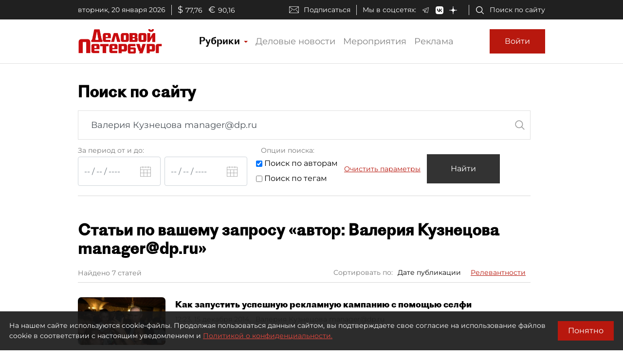

--- FILE ---
content_type: application/javascript; charset=UTF-8
request_url: https://www.dp.ru/5.248642ab775378cd193c.js
body_size: 4070
content:
(window.webpackJsonp=window.webpackJsonp||[]).push([[5],{"50Bh":function(e,t,n){"use strict";n.d(t,"a",function(){return P});var i=n("fXoL"),s=n("ofXK"),r=n("tyNb"),c=n("uITh"),a=n("6Ye5"),o=n("6G7u"),l=n("A4+a");const u=["advertContainer"];function b(e,t){1&e&&(i.Tb(0,"span"),i.Tb(1,"span",8),i.Tb(2,"i",9),i.Ic(3,"!"),i.Sb(),i.Tb(4,"span",10),i.Ic(5,"\u0421\u0420\u041e\u0427\u041d\u041e"),i.Sb(),i.Sb(),i.Ob(6,"br"),i.Sb())}function p(e,t){if(1&e&&(i.Tb(0,"a",2),i.Tb(1,"div",3),i.Tb(2,"span",4),i.Ob(3,"strong",5),i.fc(4,"latestNewsDateTime"),i.Sb(),i.Gc(5,b,7,0,"span",6),i.Tb(6,"span"),i.Tb(7,"span"),i.Ic(8,"Xclusive"),i.Sb(),i.Ob(9,"img",7),i.Ob(10,"br"),i.Sb(),i.Ob(11,"span",5),i.Sb(),i.Sb()),2&e){const e=i.ec();i.lc("href",e.article.LinkUrl,i.Bc)("target",e.article.IsShownInNewTab?"_blank":"_self"),i.Ab(3),i.lc("innerHTML",i.gc(4,5,e.article.PublicationDate),i.Ac),i.Ab(2),i.lc("ngIf",e.article.IsUrgent),i.Ab(6),i.lc("innerHTML",e.article.Headline,i.Ac)}}function d(e,t){if(1&e&&(i.Tb(0,"div",4),i.Ob(1,"strong",5),i.fc(2,"latestNewsDateTime"),i.Sb()),2&e){const e=i.ec(2);i.Ab(1),i.lc("innerHTML",i.gc(2,1,e.article.PublicationDate),i.Ac)}}function g(e,t){1&e&&(i.Tb(0,"div",8),i.Tb(1,"i",9),i.Ic(2,"!"),i.Sb(),i.Tb(3,"span",10),i.Ic(4,"\u0421\u0420\u041e\u0427\u041d\u041e"),i.Sb(),i.Sb())}function f(e,t){1&e&&i.Ob(0,"div",17)}function h(e,t){if(1&e&&(i.Tb(0,"div"),i.Ic(1),i.Sb()),2&e){const e=i.ec(3);i.Ab(1),i.Kc("Erid: ",e.article.ArticleAdvert.AnnounceToken,"")}}function m(e,t){if(1&e){const e=i.Ub();i.Tb(0,"div",18,19),i.Tb(2,"div",20),i.ac("appear",function(){i.zc(e);const t=i.ec(2);return t.AddAnnounceView(t.article)}),i.Ic(3),i.Sb(),i.Gc(4,h,2,1,"div",6),i.Sb()}if(2&e){const e=i.ec(2);i.Ab(2),i.lc("appearOnlyOnce",!0),i.Ab(1),i.Kc(" ",e.advertText(e.article.ArticleAdvert)," "),i.Ab(1),i.lc("ngIf",e.article.ArticleAdvert.AnnounceToken)}}const w=function(e){return[e]};function v(e,t){if(1&e&&(i.Tb(0,"a",11),i.Tb(1,"div",3),i.Tb(2,"div",12),i.Gc(3,d,3,3,"div",13),i.Gc(4,g,5,0,"div",14),i.Gc(5,f,1,0,"div",15),i.Sb(),i.Ob(6,"span",5),i.Gc(7,m,5,3,"div",16),i.Sb(),i.Sb()),2&e){const e=i.ec();i.lc("routerLink",i.qc(7,w,e.article.ShortUrl))("queryParams",e.getQueryParams()),i.Ab(3),i.lc("ngIf",!(null!=e.article.ArticleAdvert&&e.article.ArticleAdvert.IsFixed)),i.Ab(1),i.lc("ngIf",e.article.IsUrgent),i.Ab(1),i.lc("ngIf",e.article.IsExclusive),i.Ab(1),i.lc("innerHTML",e.article.Headline,i.Ac),i.Ab(1),i.lc("ngIf",e.article.ArticleAdvert)}}let x=(()=>{class e{constructor(e,t,n,i,s){this.apiArticlesClient=e,this.ssrUtils=t,this.urlService=n,this.appConfigurationService=i,this.isBot=!1,this.announceViewTimeout=null,this.announceViewTimeoutLength=5e3,s&&!0===s&&(this.isBot=!0);const r=i.getAppConfiguration();this.announceViewTimeoutLength=r.announceViewTimeout}set article(e){this._article=e}get article(){return this._article}getQueryParams(){return this._article.ArticleAdvert&&this._article.ArticleAdvert.AddUrlToken&&this._article.ArticleAdvert.ContentToken?{erid:this._article.ArticleAdvert.ContentToken}:{}}ngOnInit(){}advertText(e){let t="";return e.ShowAdvert&&(t="\u0420\u0435\u043a\u043b\u0430\u043c\u0430  "),e.CompanyName&&(t+=e.CompanyName+", "),t.length>2&&(t=t.substring(0,t.length-2)),t}AddAnnounceView(e){var t;if(null===(t=e.ArticleAdvert)||void 0===t?void 0:t.AnnounceToken){if(this.advertContainer){const e=this.advertContainer.nativeElement.getBoundingClientRect();if(0===e.width||0===e.height)return}this.ssrUtils.isBrowser&&!this.isBot&&(this.announceViewTimeout&&clearTimeout(this.announceViewTimeout),this.announceViewTimeout=setTimeout(e=>{var t;const n=this.urlService.relativeUrlWithoutQueryString(),i=null===(t=this.urlService.relativeUrl())||void 0===t?void 0:t.replace(n,"");this.apiArticlesClient.addAdvertAnnounceView(e,n,i,"latest-news"),this.announceViewTimeout=null},this.announceViewTimeoutLength,e.Id))}}}return e.\u0275fac=function(t){return new(t||e)(i.Nb(a.a),i.Nb(o.L),i.Nb(o.N),i.Nb(o.g),i.Nb(c.a,8))},e.\u0275cmp=i.Hb({type:e,selectors:[["app-latest-news-sm"]],viewQuery:function(e,t){if(1&e&&i.Mc(u,1),2&e){let e;i.vc(e=i.bc())&&(t.advertContainer=e.first)}},inputs:{article:"article"},decls:2,vars:2,consts:[["class","d-flex flex-column latest-news",3,"href","target",4,"ngIf"],["class","d-flex flex-column latest-news",3,"routerLink","queryParams",4,"ngIf"],[1,"d-flex","flex-column","latest-news",3,"href","target"],[1,"latest-news-headline"],[1,"latest-news-date","mr-2"],[3,"innerHTML"],[4,"ngIf"],["src","/src/assets/icons/logo-circle.svg"],[1,"is-urgent"],[1,"is-urgent-icon"],[1,"is-urgent-text"],[1,"d-flex","flex-column","latest-news",3,"routerLink","queryParams"],[1,"icons-container"],["class","latest-news-date mr-2",4,"ngIf"],["class","is-urgent",4,"ngIf"],["title","\u042d\u043a\u0441\u043a\u043b\u044e\u0437\u0438\u0432 dp.ru","class","is-exclusive",4,"ngIf"],["class","advert",4,"ngIf"],["title","\u042d\u043a\u0441\u043a\u043b\u044e\u0437\u0438\u0432 dp.ru",1,"is-exclusive"],[1,"advert"],["advertContainer",""],["appElementAppear","",3,"appearOnlyOnce","appear"]],template:function(e,t){1&e&&(i.Gc(0,p,12,7,"a",0),i.Gc(1,v,8,9,"a",1)),2&e&&(i.lc("ngIf",t.article&&t.article.LinkUrl),i.Ab(1),i.lc("ngIf",t.article&&!t.article.LinkUrl))},directives:[s.n,r.e,l.a],pipes:[o.x],styles:[".latest-news-date[_ngcontent-%COMP%]{font-size:15px}.icons-container[_ngcontent-%COMP%]{display:flex;flex-direction:row;align-items:center}.is-urgent[_ngcontent-%COMP%]{font-size:7px;line-height:7px;height:-moz-fit-content;height:fit-content;border:1px solid #dfdfdf;padding:2px 4px;vertical-align:middle;margin-left:5px;margin-bottom:1px}.is-urgent-icon[_ngcontent-%COMP%]{padding-right:4px;color:red;font-weight:700}.is-urgent-text[_ngcontent-%COMP%]{border-left:1px solid #dfdfdf;padding-left:4px}.is-exclusive[_ngcontent-%COMP%]{margin-left:5px;background:url(/assets/icons/logo-circle.svg) no-repeat 50%;width:16px;height:16px}.advert[_ngcontent-%COMP%]{color:#979797;font-size:10px;line-height:12px}.latest-news[_ngcontent-%COMP%]{margin-bottom:15px;padding-bottom:15px;border-bottom:1px solid #9797974d}.latest-news[_ngcontent-%COMP%]   .latest-news-headline[_ngcontent-%COMP%]{color:#000;font-size:14px;line-height:20px;overflow:hidden;text-overflow:ellipsis}"],changeDetection:0}),e})();const I=function(e){return{"mt-1 mb-3":e}};function A(e,t){if(1&e){const e=i.Ub();i.Rb(0),i.Tb(1,"div",6),i.Tb(2,"app-adfox-banner",7),i.ac("bannerStateChanged",function(t){return i.zc(e),i.ec(3).adBannerStateChanged(t)}),i.Sb(),i.Sb(),i.Qb()}if(2&e){const e=i.ec(3);i.Ab(1),i.lc("ngClass",i.qc(4,I,1===e.adBannerState)),i.Ab(1),i.lc("elemtntId","banner-240x400-front-page-among-news")("bannerName","banner-240x400-front-page-among-news")("showAdText",!1)}}function O(e,t){if(1&e&&(i.Rb(0),i.Ob(1,"app-latest-news-sm",5),i.Gc(2,A,3,6,"ng-container",0),i.Qb()),2&e){const e=t.$implicit,n=t.index,s=i.ec(2);i.Ab(1),i.lc("article",e),i.Ab(1),i.lc("ngIf",2===n&&s.showBanner)}}const T=function(){return["/news"]};function C(e,t){if(1&e&&(i.Rb(0),i.Tb(1,"div",1),i.Tb(2,"div",2),i.Gc(3,O,3,2,"ng-container",3),i.Sb(),i.Sb(),i.Tb(4,"a",4),i.Ic(5," \u041f\u043e\u043a\u0430\u0437\u0430\u0442\u044c \u0435\u0449\u0451 "),i.Sb(),i.Qb()),2&e){const e=i.ec();i.Ab(3),i.lc("ngForOf",e.latestNews),i.Ab(1),i.lc("routerLink",i.pc(2,T))}}let P=(()=>{class e{constructor(){this.latestNews=null}ngOnInit(){}adBannerStateChanged(e){this.adBannerState=e}}return e.\u0275fac=function(t){return new(t||e)},e.\u0275cmp=i.Hb({type:e,selectors:[["app-latest-news-sm-list"]],inputs:{latestNews:"latestNews",showBanner:"showBanner"},decls:1,vars:1,consts:[[4,"ngIf"],[1,"hide-bottom-gradient"],[1,"latest-news-container"],[4,"ngFor","ngForOf"],[1,"d-block","latest-news-show-more",3,"routerLink"],[3,"article"],[2,"width","240px",3,"ngClass"],[3,"elemtntId","bannerName","showAdText","bannerStateChanged"]],template:function(e,t){1&e&&i.Gc(0,C,6,3,"ng-container",0),2&e&&i.lc("ngIf",t.latestNews)},directives:[s.n,s.m,r.e,x,s.l,o.d],styles:['.hide-bottom-gradient[_ngcontent-%COMP%]{position:relative}.hide-bottom-gradient[_ngcontent-%COMP%]:after{content:"";position:absolute;bottom:0;width:100%;height:60px;background:linear-gradient(180deg,#fff0,#fff)}.latest-news-container[_ngcontent-%COMP%]{overflow-y:hidden;max-height:1100px}.latest-news-show-more[_ngcontent-%COMP%]{font-size:14px;line-height:18px;color:#b8180e;margin-top:10px}@media (min-width:690px){.latest-news-container[_ngcontent-%COMP%]{max-height:350px}}@media (min-width:1020px){.latest-news-container[_ngcontent-%COMP%]{max-height:1270px}}@media (min-width:1330px){.latest-news-container[_ngcontent-%COMP%]{max-height:1080px}}'],changeDetection:0}),e})()},"5a7I":function(e,t,n){"use strict";n.d(t,"a",function(){return r});var i=n("ofXK"),s=n("fXoL");let r=(()=>{class e{}return e.\u0275fac=function(t){return new(t||e)},e.\u0275mod=s.Lb({type:e}),e.\u0275inj=s.Kb({imports:[[i.c]]}),e})()},"5q2R":function(e,t,n){"use strict";n.d(t,"a",function(){return a});var i=n("ofXK"),s=n("tyNb"),r=n("6G7u"),c=n("fXoL");let a=(()=>{class e{}return e.\u0275fac=function(t){return new(t||e)},e.\u0275mod=c.Lb({type:e}),e.\u0275inj=c.Kb({imports:[[i.c,s.f,r.v]]}),e})()},"9/UT":function(e,t,n){"use strict";n.d(t,"a",function(){return l});var i=n("ofXK"),s=n("tyNb"),r=n("6G7u"),c=n("5a7I"),a=n("fXoL");let o=(()=>{class e{}return e.\u0275fac=function(t){return new(t||e)},e.\u0275mod=a.Lb({type:e}),e.\u0275inj=a.Kb({imports:[[i.c,s.f,r.v,c.a]]}),e})(),l=(()=>{class e{}return e.\u0275fac=function(t){return new(t||e)},e.\u0275mod=a.Lb({type:e}),e.\u0275inj=a.Kb({imports:[[i.c,s.f,o,r.e]]}),e})()},"A4+a":function(e,t,n){"use strict";n.d(t,"a",function(){return a});var i=n("fXoL"),s=n("xgIS"),r=n("Kj3r"),c=n("6G7u");let a=(()=>{class e{constructor(e,t){this.element=e,this.ssrUtils=t,this.appearInAdvancePixels=0,this.appearOnlyOnce=!0,this.metadata=void 0,this.appeared=!1,this.appear=new i.n}ngAfterViewInit(){this.ssrUtils.isBrowser&&this.subscribe()}ngOnDestroy(){this.ssrUtils.isBrowser&&this.unsubscribe()}saveDimensions(){this.elementPos=this.getOffsetTop(this.element.nativeElement),this.elementHeight=this.element.nativeElement.offsetHeight,this.windowHeight=window.innerHeight}saveScrollPos(){this.scrollPos=window.scrollY}getOffsetTop(e){let t=e.offsetTop||0;return e.offsetParent&&(t+=this.getOffsetTop(e.offsetParent)),t}checkVisibility(){this.isVisible()&&(this.appearOnlyOnce?(this.unsubscribe(),this.appeared||this.appear.emit(this.metadata)):this.appear.emit(this.metadata),this.appeared=!0)}isVisible(){return this.scrollPos>=this.elementPos-this.appearInAdvancePixels||this.scrollPos+this.windowHeight>=this.elementPos+this.elementHeight-this.appearInAdvancePixels}subscribe(){this.subscriptionScroll=Object(s.a)(window,"scroll").pipe(Object(r.a)(100)).subscribe(()=>{this.saveScrollPos(),this.saveDimensions(),this.checkVisibility()}),this.subscriptionResize=Object(s.a)(window,"resize").pipe(Object(r.a)(100)).subscribe(()=>{this.saveDimensions(),this.checkVisibility()}),setTimeout(()=>{this.saveDimensions(),this.saveScrollPos(),this.checkVisibility()},0)}unsubscribe(){this.subscriptionScroll&&this.subscriptionScroll.unsubscribe(),this.subscriptionResize&&this.subscriptionResize.unsubscribe()}}return e.\u0275fac=function(t){return new(t||e)(i.Nb(i.l),i.Nb(c.L))},e.\u0275dir=i.Ib({type:e,selectors:[["","appElementAppear",""]],inputs:{appearInAdvancePixels:"appearInAdvancePixels",appearOnlyOnce:"appearOnlyOnce",metadata:"metadata"},outputs:{appear:"appear"}}),e})()},mdNM:function(e,t,n){"use strict";n.d(t,"a",function(){return b});var i=n("fXoL"),s=n("tyNb"),r=n("ofXK");function c(e,t){if(1&e&&i.Ob(0,"div",6),2&e){const e=i.ec();i.Ec("background-image: url(",e.latestIssue.CoverUrl,")")}}function a(e,t){if(1&e&&(i.Rb(0),i.Ob(1,"span",10),i.Ic(2,"-"),i.Ob(3,"span",10),i.Ic(4," ("),i.Ob(5,"span",10),i.Ic(6,"-"),i.Ob(7,"span",10),i.Ic(8,") "),i.Qb()),2&e){const e=i.ec(2);i.Ab(1),i.lc("innerHtml",e.latestIssue.NumberInYear-e.latestIssue.CountInOne+1,i.Ac),i.Ab(2),i.lc("innerHtml",e.latestIssue.NumberInYear,i.Ac),i.Ab(2),i.lc("innerHtml",e.latestIssue.TotalNumber-e.latestIssue.CountInOne+1,i.Ac),i.Ab(2),i.lc("innerHtml",e.latestIssue.TotalNumber,i.Ac)}}function o(e,t){if(1&e&&(i.Ob(0,"span",10),i.Ic(1," ("),i.Ob(2,"span",10),i.Ic(3,") ")),2&e){const e=i.ec(2);i.lc("innerHtml",e.latestIssue.NumberInYear,i.Ac),i.Ab(2),i.lc("innerHtml",e.latestIssue.TotalNumber,i.Ac)}}function l(e,t){if(1&e&&(i.Tb(0,"div",7),i.Ic(1,"\u2116 "),i.Gc(2,a,9,4,"ng-container",8),i.Gc(3,o,4,2,"ng-template",null,9,i.Hc),i.Sb()),2&e){const e=i.wc(4),t=i.ec();i.Ab(2),i.lc("ngIf",t.latestIssue.CountInOne>1)("ngIfElse",e)}}const u=function(){return["/lk","newspaper"]};let b=(()=>{class e{constructor(){}ngOnInit(){}}return e.\u0275fac=function(t){return new(t||e)},e.\u0275cmp=i.Hb({type:e,selectors:[["app-latest-issue"]],inputs:{latestIssue:"latestIssue"},decls:8,vars:4,consts:[[1,"d-block","latest-issue-container",3,"routerLink"],[1,"latest-issue","d-flex","flex-column","align-items-center"],["class","r-image-container",3,"style",4,"ngIf"],[1,"r-title","mb-2"],[1,"r-name"],["class","r-number",4,"ngIf"],[1,"r-image-container"],[1,"r-number"],[4,"ngIf","ngIfElse"],["singleIssueTemplate",""],[3,"innerHtml"]],template:function(e,t){1&e&&(i.Tb(0,"a",0),i.Tb(1,"div",1),i.Gc(2,c,1,3,"div",2),i.Tb(3,"span",3),i.Ic(4,"\u0421\u0432\u0435\u0436\u0438\u0439 \u0432\u044b\u043f\u0443\u0441\u043a"),i.Sb(),i.Tb(5,"span",4),i.Ic(6,"\u0413\u0430\u0437\u0435\u0442\u0430 \xab\u0414\u0435\u043b\u043e\u0432\u043e\u0439 \u041f\u0435\u0442\u0435\u0440\u0431\u0443\u0440\u0433\xbb"),i.Sb(),i.Gc(7,l,5,2,"div",5),i.Sb(),i.Sb()),2&e&&(i.lc("routerLink",i.pc(3,u)),i.Ab(2),i.lc("ngIf",t.latestIssue),i.Ab(5),i.lc("ngIf",t.latestIssue))},directives:[s.e,r.n],styles:[".latest-issue[_ngcontent-%COMP%]   .r-title[_ngcontent-%COMP%]{font-family:Proto Grotesk Bold,sans-serif;color:#fff;font-size:24px;line-height:24px}.latest-issue[_ngcontent-%COMP%]   .r-name[_ngcontent-%COMP%]{text-align:center}.latest-issue[_ngcontent-%COMP%]   .r-name[_ngcontent-%COMP%], .latest-issue[_ngcontent-%COMP%]   .r-number[_ngcontent-%COMP%]{color:#fff;font-size:16px;line-height:20px}.r-image-container[_ngcontent-%COMP%]{width:160px;height:234px;margin:40px 0 35px;background-color:#7b0000;background-repeat:no-repeat;background-position-x:center;-ms-background-size:cover;background-size:cover}@media (min-width:370px){.r-image-container[_ngcontent-%COMP%]{width:160px;height:234px;margin:40px 0 35px}}@media (min-width:690px){.r-image-container[_ngcontent-%COMP%]{width:160px;height:234px;margin:40px 0 35px}}.latest-issue-container[_ngcontent-%COMP%]{width:100%;height:420px;margin-top:20px}.latest-issue[_ngcontent-%COMP%]{width:100%;height:100%;background-color:#b8180e;border-radius:7px;overflow:hidden}@media (min-width:690px){.latest-issue-container[_ngcontent-%COMP%]{width:310px}}@media (min-width:1020px){.latest-issue-container[_ngcontent-%COMP%]{padding:0 0 0 10px;margin-top:0}}"],changeDetection:0}),e})()}}]);